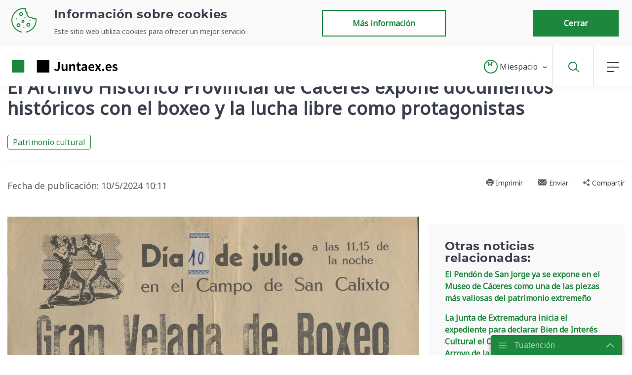

--- FILE ---
content_type: text/css
request_url: https://www.juntaex.es/o/es.juntaex.paoc.presentacion.content.actions/css/main.css?browserId=other&themeId=temacorporativodejuntadeextremadura_WAR_juntaextheme&minifierType=css&languageId=es_ES&b=7210&t=1708080512000
body_size: 18
content:
/*1708080512000*/


--- FILE ---
content_type: text/css
request_url: https://www.juntaex.es/o/es.juntaex.paoc.presentacion.page.rating/css/main.css?browserId=other&themeId=temacorporativodejuntadeextremadura_WAR_juntaextheme&minifierType=css&languageId=es_ES&b=7210&t=1766053532000
body_size: 18
content:
/*1766053532000*/
